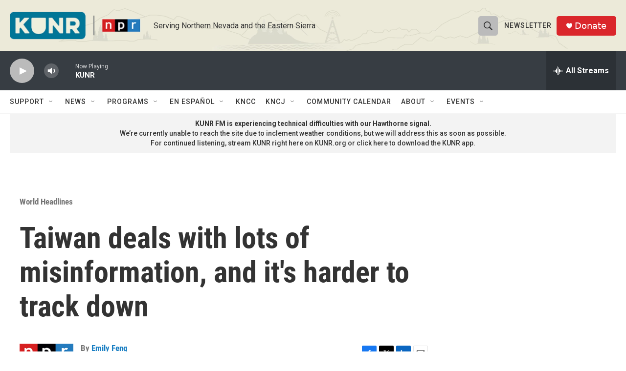

--- FILE ---
content_type: text/html; charset=utf-8
request_url: https://www.google.com/recaptcha/api2/aframe
body_size: 269
content:
<!DOCTYPE HTML><html><head><meta http-equiv="content-type" content="text/html; charset=UTF-8"></head><body><script nonce="LjJTCVdNBXMrGnz8DVQsoA">/** Anti-fraud and anti-abuse applications only. See google.com/recaptcha */ try{var clients={'sodar':'https://pagead2.googlesyndication.com/pagead/sodar?'};window.addEventListener("message",function(a){try{if(a.source===window.parent){var b=JSON.parse(a.data);var c=clients[b['id']];if(c){var d=document.createElement('img');d.src=c+b['params']+'&rc='+(localStorage.getItem("rc::a")?sessionStorage.getItem("rc::b"):"");window.document.body.appendChild(d);sessionStorage.setItem("rc::e",parseInt(sessionStorage.getItem("rc::e")||0)+1);localStorage.setItem("rc::h",'1768991883402');}}}catch(b){}});window.parent.postMessage("_grecaptcha_ready", "*");}catch(b){}</script></body></html>